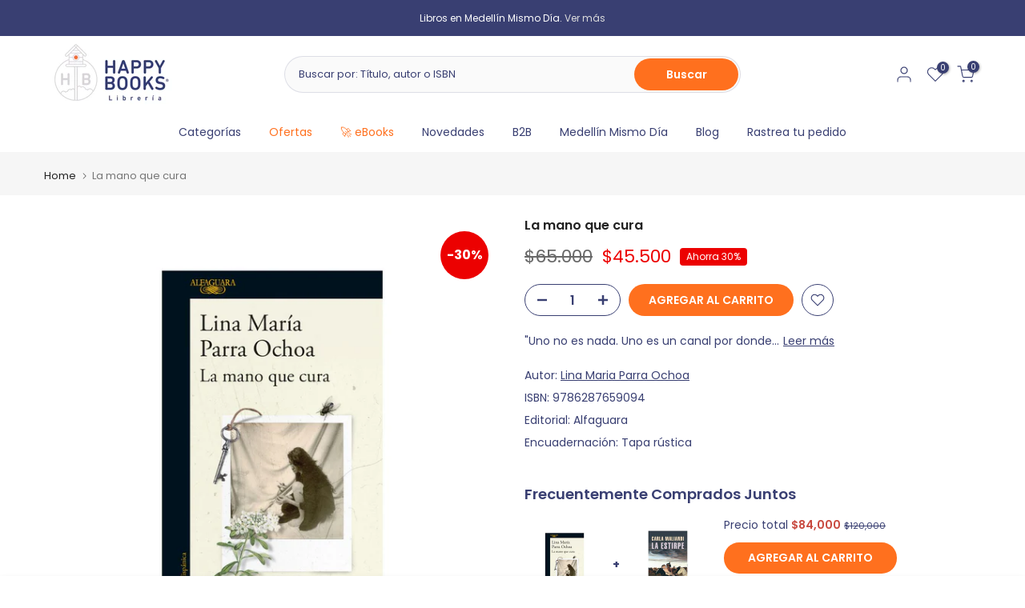

--- FILE ---
content_type: text/html; charset=utf-8
request_url: https://happybooks.com.co/recommendations/products?section_id=template--17536509870173__product-recommendations&product_id=7143233650781&limit=12
body_size: 3119
content:
<div id="shopify-section-template--17536509870173__product-recommendations" class="shopify-section t4s-section id_product-recommendations"><!-- sections/product-recommendation.liquid --><link href="//happybooks.com.co/cdn/shop/t/17/assets/section.css?v=100365795741953099561733167347" rel="stylesheet" type="text/css" media="all" />
<link href="//happybooks.com.co/cdn/shop/t/17/assets/collection-products.css?v=140025841708320544261733167347" rel="stylesheet" type="text/css" media="all" />
<link href="//happybooks.com.co/cdn/shop/t/17/assets/slider-settings.css?v=71994455485908024201733167347" rel="stylesheet" type="text/css" media="all" />
<link href="//happybooks.com.co/cdn/shop/t/17/assets/pre_flickityt4s.min.css?v=138396817673837276111733167347" rel="stylesheet" type="text/css" media="all" />
<link href="//happybooks.com.co/cdn/shop/t/17/assets/loading.css?v=142436169935756752221733167347" rel="stylesheet" media="print" onload="this.media='all'"><div class="t4s-section-inner t4s_nt_se_template--17536509870173__product-recommendations t4s_se_template--17536509870173__product-recommendations t4s-container-wrap "   style="--bg-color: ;--bg-gradient: ;--border-cl: ;--mg-top: 75px;--mg-right: auto;--mg-bottom: 50px;--mg-left:auto;--pd-top: ;--pd-right: ;--pd-bottom: ;--pd-left: ;--mgtb-top: 75px;--mgtb-right: auto;--mgtb-bottom: 50px;--mgtb-left: auto;--pdtb-top: ;--pdtb-right: ;--pdtb-bottom: ;--pdtb-left: ;--mgmb-top: 75px;--mgmb-right: auto;--mgmb-bottom: 30px;--mgmb-left: auto;--pdmb-top: ;--pdmb-right: ;--pdmb-bottom: ;--pdmb-left: ;" ><div class="t4s-container"><link href="//happybooks.com.co/cdn/shop/t/17/assets/top-head.css?v=175073709843651098881733167347" rel="stylesheet" type="text/css" media="all" />
	<div class="t4s-top-heading t4s_des_title_1 t4s-text-center" style="--heading-height: px;--tophead_mb: 30px;"><h3 class="t4s-section-title t4s-title"><span>También te podría interesar</span></h3>
</div><div data-collection-url=""  data-t4s-resizeobserver class="t4s-flicky-slider t4s_box_pr_slider t4s-products t4s-text-center t4s_rationt t4s_position_8 t4s_nt_cover t4s-slider-btn-style-outline t4s-slider-btn-round t4s-slider-btn-small t4s-slider-btn-cl-dark t4s-slider-btn-vi-1 t4s-slider-btn-hidden-mobile-true   t4s-row t4s-row-cols-lg-4 t4s-row-cols-md-2 t4s-row-cols-2 t4s-gx-md-30 t4s-gy-md-30 t4s-gx-10 t4s-gy-10 flickityt4s flickityt4s-later" data-flickityt4s-js='{"setPrevNextButtons":true,"arrowIcon":"1","imagesLoaded": 0,"adaptiveHeight": 0, "contain": 1, "groupCells": "100%", "dragThreshold" : 5, "cellAlign": "left","wrapAround": true,"prevNextButtons": true,"percentPosition": 1,"pageDots": false, "autoPlay" : 0, "pauseAutoPlayOnHover" : true }' style="--space-dots: 10px;--flickity-btn-pos: 30px;--flickity-btn-pos-mb: 10px;"><div class="t4s-product t4s-pr-grid t4s-pr-style2 t4s-pr-7072412893277  t4s-col-item" data-product-options='{ "id":"7072412893277","available":true, "handle":"9786287552043-estirpe-la-mdl-maliandi-carla", "isDefault": true, "VariantFirstID": 40950477783133, "customBadge":null, "customBadgeHandle":null,"dateStart":1678455727, "compare_at_price":5500000,"price":3850000, "isPreoder":false,"isExternal":false,"image2":false,"isGrouped":false,"maxQuantity":1 }'>
  <div class="t4s-product-wrapper">
    <div data-cacl-slide class="t4s-product-inner t4s-pr t4s-oh"><div class="t4s-product-img t4s_ratio" data-style="--aspect-ratioapt: 1.0">
    <img data-pr-img class="t4s-product-main-img lazyloadt4s" loading="lazy" src="[data-uri]" data-src="//happybooks.com.co/cdn/shop/products/14_b28f43b8-438c-4da9-ba99-c5bdb3a9d117.jpg?v=1678458286&width=1" data-widths="[100,200,400,600,700,800,900]" data-optimumx="1.5" data-sizes="auto" width="1080" height="1080" alt="Estirpe, La - Mdl">
    <span class="lazyloadt4s-loader"></span>
    <div data-replace-img2></div>
    <noscript><img class="t4s-product-main-img" loading="lazy" src="//happybooks.com.co/cdn/shop/products/14_b28f43b8-438c-4da9-ba99-c5bdb3a9d117.jpg?v=1678458286&width=600"  alt="Estirpe, La - Mdl"></noscript>
</div><div data-product-badge data-sort="sale,new,soldout,preOrder,custom" class="t4s-product-badge"></div>
      <div class="t4s-product-btns"><div class="t4s-pr-group-btns">
           <div data-replace-quickview data-tooltip="top"></div>
           <div data-replace-atc data-tooltip="top"></div><div data-replace-wishlist data-tooltip="top"></div><div data-replace-compare data-tooltip="top"></div>
        </div>
      </div><a data-pr-href class="t4s-full-width-link" href="/products/9786287552043-estirpe-la-mdl-maliandi-carla?pr_prod_strat=e5_desc&pr_rec_id=f692a3b6a&pr_rec_pid=7072412893277&pr_ref_pid=7143233650781&pr_seq=uniform"></a>
    </div>
    <div class="t4s-product-info">
      <div class="t4s-product-info__inner"><div class="t4s-product-vendor"><a href="/collections/vendors?q=Maliandi%2C%20Carla">Maliandi, Carla</a></div><h3 class="t4s-product-title"><a data-pr-href href="/products/9786287552043-estirpe-la-mdl-maliandi-carla?pr_prod_strat=e5_desc&pr_rec_id=f692a3b6a&pr_rec_pid=7072412893277&pr_ref_pid=7143233650781&pr_seq=uniform">Estirpe, La - Mdl</a></h3><div class="t4s-product-price"data-pr-price data-product-price><del>$55.000</del><ins>$38.500</ins></div></div>
    </div>
  </div>
</div><div class="t4s-product t4s-pr-grid t4s-pr-style2 t4s-pr-7045191762013  t4s-col-item" data-product-options='{ "id":"7045191762013","available":true, "handle":"libro-escrito-en-la-piel-del-jaguar-9789585404878", "isDefault": true, "VariantFirstID": 40884594933853, "customBadge":null, "customBadgeHandle":null,"dateStart":1675034557, "compare_at_price":7200000,"price":5040000, "isPreoder":false,"isExternal":false,"image2":false,"isGrouped":false,"maxQuantity":10 }'>
  <div class="t4s-product-wrapper">
    <div data-cacl-slide class="t4s-product-inner t4s-pr t4s-oh"><div class="t4s-product-img t4s_ratio" data-style="--aspect-ratioapt: 1.0">
    <img data-pr-img class="t4s-product-main-img lazyloadt4s" loading="lazy" src="[data-uri]" data-src="//happybooks.com.co/cdn/shop/products/Disenosintitulo_55_84d7d02f-91c1-4258-9bf0-b9c69969f4d8.jpg?v=1675034560&width=1" data-widths="[100,200,400,600,700,800,900]" data-optimumx="1.5" data-sizes="auto" width="1080" height="1080" alt="Escrito en la piel del jaguar">
    <span class="lazyloadt4s-loader"></span>
    <div data-replace-img2></div>
    <noscript><img class="t4s-product-main-img" loading="lazy" src="//happybooks.com.co/cdn/shop/products/Disenosintitulo_55_84d7d02f-91c1-4258-9bf0-b9c69969f4d8.jpg?v=1675034560&width=600"  alt="Escrito en la piel del jaguar"></noscript>
</div><div data-product-badge data-sort="sale,new,soldout,preOrder,custom" class="t4s-product-badge"></div>
      <div class="t4s-product-btns"><div class="t4s-pr-group-btns">
           <div data-replace-quickview data-tooltip="top"></div>
           <div data-replace-atc data-tooltip="top"></div><div data-replace-wishlist data-tooltip="top"></div><div data-replace-compare data-tooltip="top"></div>
        </div>
      </div><a data-pr-href class="t4s-full-width-link" href="/products/libro-escrito-en-la-piel-del-jaguar-9789585404878?pr_prod_strat=e5_desc&pr_rec_id=f692a3b6a&pr_rec_pid=7045191762013&pr_ref_pid=7143233650781&pr_seq=uniform"></a>
    </div>
    <div class="t4s-product-info">
      <div class="t4s-product-info__inner"><div class="t4s-product-vendor"><a href="/collections/vendors?q=Sara%20Jaramillo%20Klinkert">Sara Jaramillo Klinkert</a></div><h3 class="t4s-product-title"><a data-pr-href href="/products/libro-escrito-en-la-piel-del-jaguar-9789585404878?pr_prod_strat=e5_desc&pr_rec_id=f692a3b6a&pr_rec_pid=7045191762013&pr_ref_pid=7143233650781&pr_seq=uniform">Escrito en la piel del jaguar</a></h3><div class="t4s-product-price"data-pr-price data-product-price><del>$72.000</del><ins>$50.400</ins></div></div>
    </div>
  </div>
</div><div class="t4s-product t4s-pr-grid t4s-pr-style2 t4s-pr-6987267604573  t4s-col-item" data-product-options='{ "id":"6987267604573","available":true, "handle":"9789588979267-volver-al-oscuro-valle-gamboa-santiago", "isDefault": true, "VariantFirstID": 40681760260189, "customBadge":null, "customBadgeHandle":null,"dateStart":1668105146, "compare_at_price":7500000,"price":5250000, "isPreoder":false,"isExternal":false,"image2":false,"isGrouped":false,"maxQuantity":2 }'>
  <div class="t4s-product-wrapper">
    <div data-cacl-slide class="t4s-product-inner t4s-pr t4s-oh"><div class="t4s-product-img t4s_ratio" data-style="--aspect-ratioapt: 1.0">
    <img data-pr-img class="t4s-product-main-img lazyloadt4s" loading="lazy" src="[data-uri]" data-src="//happybooks.com.co/cdn/shop/products/imagen-jrestrepo-2265143-0-0-0-100.jpg?v=1668105148&width=1" data-widths="[100,200,400,600,700,800,900]" data-optimumx="1.5" data-sizes="auto" width="1080" height="1080" alt="Volver Al Oscuro Valle">
    <span class="lazyloadt4s-loader"></span>
    <div data-replace-img2></div>
    <noscript><img class="t4s-product-main-img" loading="lazy" src="//happybooks.com.co/cdn/shop/products/imagen-jrestrepo-2265143-0-0-0-100.jpg?v=1668105148&width=600"  alt="Volver Al Oscuro Valle"></noscript>
</div><div data-product-badge data-sort="sale,new,soldout,preOrder,custom" class="t4s-product-badge"></div>
      <div class="t4s-product-btns"><div class="t4s-pr-group-btns">
           <div data-replace-quickview data-tooltip="top"></div>
           <div data-replace-atc data-tooltip="top"></div><div data-replace-wishlist data-tooltip="top"></div><div data-replace-compare data-tooltip="top"></div>
        </div>
      </div><a data-pr-href class="t4s-full-width-link" href="/products/9789588979267-volver-al-oscuro-valle-gamboa-santiago?pr_prod_strat=e5_desc&pr_rec_id=f692a3b6a&pr_rec_pid=6987267604573&pr_ref_pid=7143233650781&pr_seq=uniform"></a>
    </div>
    <div class="t4s-product-info">
      <div class="t4s-product-info__inner"><div class="t4s-product-vendor"><a href="/collections/vendors?q=Gamboa%2C%20Santiago">Gamboa, Santiago</a></div><h3 class="t4s-product-title"><a data-pr-href href="/products/9789588979267-volver-al-oscuro-valle-gamboa-santiago?pr_prod_strat=e5_desc&pr_rec_id=f692a3b6a&pr_rec_pid=6987267604573&pr_ref_pid=7143233650781&pr_seq=uniform">Volver Al Oscuro Valle</a></h3><div class="t4s-product-price"data-pr-price data-product-price><del>$75.000</del><ins>$52.500</ins></div></div>
    </div>
  </div>
</div><div class="t4s-product t4s-pr-grid t4s-pr-style2 t4s-pr-6987265769565  t4s-col-item" data-product-options='{ "id":"6987265769565","available":true, "handle":"9786287507449-mas-alla-de-mi-reino-gyasi-yaa", "isDefault": true, "VariantFirstID": 40681755082845, "customBadge":null, "customBadgeHandle":null,"dateStart":1668105012, "compare_at_price":7200000,"price":5040000, "isPreoder":false,"isExternal":false,"image2":false,"isGrouped":false,"maxQuantity":1 }'>
  <div class="t4s-product-wrapper">
    <div data-cacl-slide class="t4s-product-inner t4s-pr t4s-oh"><div class="t4s-product-img t4s_ratio" data-style="--aspect-ratioapt: 1.0">
    <img data-pr-img class="t4s-product-main-img lazyloadt4s" loading="lazy" src="[data-uri]" data-src="//happybooks.com.co/cdn/shop/products/imagen-jrestrepo-2265014-0-0-0-100.jpg?v=1668105015&width=1" data-widths="[100,200,400,600,700,800,900]" data-optimumx="1.5" data-sizes="auto" width="1080" height="1080" alt="Mas Alla De Mi Reino">
    <span class="lazyloadt4s-loader"></span>
    <div data-replace-img2></div>
    <noscript><img class="t4s-product-main-img" loading="lazy" src="//happybooks.com.co/cdn/shop/products/imagen-jrestrepo-2265014-0-0-0-100.jpg?v=1668105015&width=600"  alt="Mas Alla De Mi Reino"></noscript>
</div><div data-product-badge data-sort="sale,new,soldout,preOrder,custom" class="t4s-product-badge"></div>
      <div class="t4s-product-btns"><div class="t4s-pr-group-btns">
           <div data-replace-quickview data-tooltip="top"></div>
           <div data-replace-atc data-tooltip="top"></div><div data-replace-wishlist data-tooltip="top"></div><div data-replace-compare data-tooltip="top"></div>
        </div>
      </div><a data-pr-href class="t4s-full-width-link" href="/products/9786287507449-mas-alla-de-mi-reino-gyasi-yaa?pr_prod_strat=e5_desc&pr_rec_id=f692a3b6a&pr_rec_pid=6987265769565&pr_ref_pid=7143233650781&pr_seq=uniform"></a>
    </div>
    <div class="t4s-product-info">
      <div class="t4s-product-info__inner"><div class="t4s-product-vendor"><a href="/collections/vendors?q=Gyasi%2C%20Yaa">Gyasi, Yaa</a></div><h3 class="t4s-product-title"><a data-pr-href href="/products/9786287507449-mas-alla-de-mi-reino-gyasi-yaa?pr_prod_strat=e5_desc&pr_rec_id=f692a3b6a&pr_rec_pid=6987265769565&pr_ref_pid=7143233650781&pr_seq=uniform">Mas Alla De Mi Reino</a></h3><div class="t4s-product-price"data-pr-price data-product-price><del>$72.000</del><ins>$50.400</ins></div></div>
    </div>
  </div>
</div><div class="t4s-product t4s-pr-grid t4s-pr-style2 t4s-pr-7072602292317  t4s-col-item" data-product-options='{ "id":"7072602292317","available":true, "handle":"9789585496637-quien-no-pineiro-claudia", "isDefault": true, "VariantFirstID": 40950962815069, "customBadge":null, "customBadgeHandle":null,"dateStart":1678482576, "compare_at_price":6200000,"price":4340000, "isPreoder":false,"isExternal":false,"image2":false,"isGrouped":false,"maxQuantity":1 }'>
  <div class="t4s-product-wrapper">
    <div data-cacl-slide class="t4s-product-inner t4s-pr t4s-oh"><div class="t4s-product-img t4s_ratio" data-style="--aspect-ratioapt: 1.0">
    <img data-pr-img class="t4s-product-main-img lazyloadt4s" loading="lazy" src="[data-uri]" data-src="//happybooks.com.co/cdn/shop/products/124.jpg?v=1678485832&width=1" data-widths="[100,200,400,600,700,800,900]" data-optimumx="1.5" data-sizes="auto" width="1080" height="1080" alt="Quién No">
    <span class="lazyloadt4s-loader"></span>
    <div data-replace-img2></div>
    <noscript><img class="t4s-product-main-img" loading="lazy" src="//happybooks.com.co/cdn/shop/products/124.jpg?v=1678485832&width=600"  alt="Quién No"></noscript>
</div><div data-product-badge data-sort="sale,new,soldout,preOrder,custom" class="t4s-product-badge"></div>
      <div class="t4s-product-btns"><div class="t4s-pr-group-btns">
           <div data-replace-quickview data-tooltip="top"></div>
           <div data-replace-atc data-tooltip="top"></div><div data-replace-wishlist data-tooltip="top"></div><div data-replace-compare data-tooltip="top"></div>
        </div>
      </div><a data-pr-href class="t4s-full-width-link" href="/products/9789585496637-quien-no-pineiro-claudia?pr_prod_strat=e5_desc&pr_rec_id=f692a3b6a&pr_rec_pid=7072602292317&pr_ref_pid=7143233650781&pr_seq=uniform"></a>
    </div>
    <div class="t4s-product-info">
      <div class="t4s-product-info__inner"><div class="t4s-product-vendor"><a href="/collections/vendors?q=Pi%C3%B1eiro%2C%20Claudia">Piñeiro, Claudia</a></div><h3 class="t4s-product-title"><a data-pr-href href="/products/9789585496637-quien-no-pineiro-claudia?pr_prod_strat=e5_desc&pr_rec_id=f692a3b6a&pr_rec_pid=7072602292317&pr_ref_pid=7143233650781&pr_seq=uniform">Quién No</a></h3><div class="t4s-product-price"data-pr-price data-product-price><del>$62.000</del><ins>$43.400</ins></div></div>
    </div>
  </div>
</div><div class="t4s-product t4s-pr-grid t4s-pr-style2 t4s-pr-6986864853085  t4s-col-item" data-product-options='{ "id":"6986864853085","available":true, "handle":"9789588894553-doce-cuentos-peregrinos-garcia-marquez-gabriel", "isDefault": true, "VariantFirstID": 40680877621341, "customBadge":null, "customBadgeHandle":null,"dateStart":1668072704, "compare_at_price":7200000,"price":5040000, "isPreoder":false,"isExternal":false,"image2":false,"isGrouped":false,"maxQuantity":1 }'>
  <div class="t4s-product-wrapper">
    <div data-cacl-slide class="t4s-product-inner t4s-pr t4s-oh"><div class="t4s-product-img t4s_ratio" data-style="--aspect-ratioapt: 1.0">
    <img data-pr-img class="t4s-product-main-img lazyloadt4s" loading="lazy" src="[data-uri]" data-src="//happybooks.com.co/cdn/shop/products/imagen-jrestrepo-2065331-0-0-0-100.jpg?v=1668072706&width=1" data-widths="[100,200,400,600,700,800,900]" data-optimumx="1.5" data-sizes="auto" width="800" height="800" alt="Doce Cuentos Peregrinos">
    <span class="lazyloadt4s-loader"></span>
    <div data-replace-img2></div>
    <noscript><img class="t4s-product-main-img" loading="lazy" src="//happybooks.com.co/cdn/shop/products/imagen-jrestrepo-2065331-0-0-0-100.jpg?v=1668072706&width=600"  alt="Doce Cuentos Peregrinos"></noscript>
</div><div data-product-badge data-sort="sale,new,soldout,preOrder,custom" class="t4s-product-badge"></div>
      <div class="t4s-product-btns"><div class="t4s-pr-group-btns">
           <div data-replace-quickview data-tooltip="top"></div>
           <div data-replace-atc data-tooltip="top"></div><div data-replace-wishlist data-tooltip="top"></div><div data-replace-compare data-tooltip="top"></div>
        </div>
      </div><a data-pr-href class="t4s-full-width-link" href="/products/9789588894553-doce-cuentos-peregrinos-garcia-marquez-gabriel?pr_prod_strat=e5_desc&pr_rec_id=f692a3b6a&pr_rec_pid=6986864853085&pr_ref_pid=7143233650781&pr_seq=uniform"></a>
    </div>
    <div class="t4s-product-info">
      <div class="t4s-product-info__inner"><div class="t4s-product-vendor"><a href="/collections/vendors?q=Garc%C3%ADa%20M%C3%A1rquez%2C%20Gabriel">García Márquez, Gabriel</a></div><h3 class="t4s-product-title"><a data-pr-href href="/products/9789588894553-doce-cuentos-peregrinos-garcia-marquez-gabriel?pr_prod_strat=e5_desc&pr_rec_id=f692a3b6a&pr_rec_pid=6986864853085&pr_ref_pid=7143233650781&pr_seq=uniform">Doce Cuentos Peregrinos</a></h3><div class="t4s-product-price"data-pr-price data-product-price><del>$72.000</del><ins>$50.400</ins></div></div>
    </div>
  </div>
</div><div class="t4s-product t4s-pr-grid t4s-pr-style2 t4s-pr-7072414433373  t4s-col-item" data-product-options='{ "id":"7072414433373","available":true, "handle":"9789585581739-tejer-la-oscuridad-mdl-monge-emiliano", "isDefault": true, "VariantFirstID": 40950479323229, "customBadge":null, "customBadgeHandle":null,"dateStart":1678455823, "compare_at_price":5900000,"price":4130000, "isPreoder":false,"isExternal":false,"image2":false,"isGrouped":false,"maxQuantity":1 }'>
  <div class="t4s-product-wrapper">
    <div data-cacl-slide class="t4s-product-inner t4s-pr t4s-oh"><div class="t4s-product-img t4s_ratio" data-style="--aspect-ratioapt: 1.0">
    <img data-pr-img class="t4s-product-main-img lazyloadt4s" loading="lazy" src="[data-uri]" data-src="//happybooks.com.co/cdn/shop/products/135.jpg?v=1678463925&width=1" data-widths="[100,200,400,600,700,800,900]" data-optimumx="1.5" data-sizes="auto" width="1080" height="1080" alt="Tejer La Oscuridad - Mdl">
    <span class="lazyloadt4s-loader"></span>
    <div data-replace-img2></div>
    <noscript><img class="t4s-product-main-img" loading="lazy" src="//happybooks.com.co/cdn/shop/products/135.jpg?v=1678463925&width=600"  alt="Tejer La Oscuridad - Mdl"></noscript>
</div><div data-product-badge data-sort="sale,new,soldout,preOrder,custom" class="t4s-product-badge"></div>
      <div class="t4s-product-btns"><div class="t4s-pr-group-btns">
           <div data-replace-quickview data-tooltip="top"></div>
           <div data-replace-atc data-tooltip="top"></div><div data-replace-wishlist data-tooltip="top"></div><div data-replace-compare data-tooltip="top"></div>
        </div>
      </div><a data-pr-href class="t4s-full-width-link" href="/products/9789585581739-tejer-la-oscuridad-mdl-monge-emiliano?pr_prod_strat=e5_desc&pr_rec_id=f692a3b6a&pr_rec_pid=7072414433373&pr_ref_pid=7143233650781&pr_seq=uniform"></a>
    </div>
    <div class="t4s-product-info">
      <div class="t4s-product-info__inner"><div class="t4s-product-vendor"><a href="/collections/vendors?q=Monge%2C%20Emiliano">Monge, Emiliano</a></div><h3 class="t4s-product-title"><a data-pr-href href="/products/9789585581739-tejer-la-oscuridad-mdl-monge-emiliano?pr_prod_strat=e5_desc&pr_rec_id=f692a3b6a&pr_rec_pid=7072414433373&pr_ref_pid=7143233650781&pr_seq=uniform">Tejer La Oscuridad - Mdl</a></h3><div class="t4s-product-price"data-pr-price data-product-price><del>$59.000</del><ins>$41.300</ins></div></div>
    </div>
  </div>
</div><div class="t4s-product t4s-pr-grid t4s-pr-style2 t4s-pr-7072601407581  t4s-col-item" data-product-options='{ "id":"7072601407581","available":true, "handle":"9789587584493-hablar-solos-neuman-andres", "isDefault": true, "VariantFirstID": 40950961766493, "customBadge":null, "customBadgeHandle":null,"dateStart":1678482508, "compare_at_price":6200000,"price":4340000, "isPreoder":false,"isExternal":false,"image2":false,"isGrouped":false,"maxQuantity":2 }'>
  <div class="t4s-product-wrapper">
    <div data-cacl-slide class="t4s-product-inner t4s-pr t4s-oh"><div class="t4s-product-img t4s_ratio" data-style="--aspect-ratioapt: 1.0">
    <img data-pr-img class="t4s-product-main-img lazyloadt4s" loading="lazy" src="[data-uri]" data-src="//happybooks.com.co/cdn/shop/products/144.jpg?v=1678483518&width=1" data-widths="[100,200,400,600,700,800,900]" data-optimumx="1.5" data-sizes="auto" width="1080" height="1080" alt="Hablar Solos">
    <span class="lazyloadt4s-loader"></span>
    <div data-replace-img2></div>
    <noscript><img class="t4s-product-main-img" loading="lazy" src="//happybooks.com.co/cdn/shop/products/144.jpg?v=1678483518&width=600"  alt="Hablar Solos"></noscript>
</div><div data-product-badge data-sort="sale,new,soldout,preOrder,custom" class="t4s-product-badge"></div>
      <div class="t4s-product-btns"><div class="t4s-pr-group-btns">
           <div data-replace-quickview data-tooltip="top"></div>
           <div data-replace-atc data-tooltip="top"></div><div data-replace-wishlist data-tooltip="top"></div><div data-replace-compare data-tooltip="top"></div>
        </div>
      </div><a data-pr-href class="t4s-full-width-link" href="/products/9789587584493-hablar-solos-neuman-andres?pr_prod_strat=e5_desc&pr_rec_id=f692a3b6a&pr_rec_pid=7072601407581&pr_ref_pid=7143233650781&pr_seq=uniform"></a>
    </div>
    <div class="t4s-product-info">
      <div class="t4s-product-info__inner"><div class="t4s-product-vendor"><a href="/collections/vendors?q=Neuman%2C%20Andr%C3%A9s">Neuman, Andrés</a></div><h3 class="t4s-product-title"><a data-pr-href href="/products/9789587584493-hablar-solos-neuman-andres?pr_prod_strat=e5_desc&pr_rec_id=f692a3b6a&pr_rec_pid=7072601407581&pr_ref_pid=7143233650781&pr_seq=uniform">Hablar Solos</a></h3><div class="t4s-product-price"data-pr-price data-product-price><del>$62.000</del><ins>$43.400</ins></div></div>
    </div>
  </div>
</div><div class="t4s-product t4s-pr-grid t4s-pr-style2 t4s-pr-6986952147037  t4s-col-item" data-product-options='{ "id":"6986952147037","available":true, "handle":"9789585118645-escombros-vallejo-fernando", "isDefault": true, "VariantFirstID": 40681022554205, "customBadge":null, "customBadgeHandle":null,"dateStart":1668079858, "compare_at_price":6200000,"price":4340000, "isPreoder":false,"isExternal":false,"image2":false,"isGrouped":false,"maxQuantity":1 }'>
  <div class="t4s-product-wrapper">
    <div data-cacl-slide class="t4s-product-inner t4s-pr t4s-oh"><div class="t4s-product-img t4s_ratio" data-style="--aspect-ratioapt: 1.0">
    <img data-pr-img class="t4s-product-main-img lazyloadt4s" loading="lazy" src="[data-uri]" data-src="//happybooks.com.co/cdn/shop/products/imagen-jrestrepo-2173913-0-0-0-100.jpg?v=1668079860&width=1" data-widths="[100,200,400,600,700,800,900]" data-optimumx="1.5" data-sizes="auto" width="1080" height="1080" alt="Escombros">
    <span class="lazyloadt4s-loader"></span>
    <div data-replace-img2></div>
    <noscript><img class="t4s-product-main-img" loading="lazy" src="//happybooks.com.co/cdn/shop/products/imagen-jrestrepo-2173913-0-0-0-100.jpg?v=1668079860&width=600"  alt="Escombros"></noscript>
</div><div data-product-badge data-sort="sale,new,soldout,preOrder,custom" class="t4s-product-badge"></div>
      <div class="t4s-product-btns"><div class="t4s-pr-group-btns">
           <div data-replace-quickview data-tooltip="top"></div>
           <div data-replace-atc data-tooltip="top"></div><div data-replace-wishlist data-tooltip="top"></div><div data-replace-compare data-tooltip="top"></div>
        </div>
      </div><a data-pr-href class="t4s-full-width-link" href="/products/9789585118645-escombros-vallejo-fernando?pr_prod_strat=e5_desc&pr_rec_id=f692a3b6a&pr_rec_pid=6986952147037&pr_ref_pid=7143233650781&pr_seq=uniform"></a>
    </div>
    <div class="t4s-product-info">
      <div class="t4s-product-info__inner"><div class="t4s-product-vendor"><a href="/collections/vendors?q=Vallejo%2C%20Fernando">Vallejo, Fernando</a></div><h3 class="t4s-product-title"><a data-pr-href href="/products/9789585118645-escombros-vallejo-fernando?pr_prod_strat=e5_desc&pr_rec_id=f692a3b6a&pr_rec_pid=6986952147037&pr_ref_pid=7143233650781&pr_seq=uniform">Escombros</a></h3><div class="t4s-product-price"data-pr-price data-product-price><del>$62.000</del><ins>$43.400</ins></div></div>
    </div>
  </div>
</div><div class="t4s-product t4s-pr-grid t4s-pr-style2 t4s-pr-7915384307805  t4s-col-item" data-product-options='{ "id":"7915384307805","available":true, "handle":"libro-esta-cuerpa-mia-bleier-uri-9788410299900", "isDefault": true, "VariantFirstID": 43429424463965, "customBadge":null, "customBadgeHandle":null,"dateStart":1748639703, "compare_at_price":6900000,"price":4830000, "isPreoder":false,"isExternal":false,"image2":false,"isGrouped":false,"maxQuantity":5 }'>
  <div class="t4s-product-wrapper">
    <div data-cacl-slide class="t4s-product-inner t4s-pr t4s-oh"><div class="t4s-product-img t4s_ratio" data-style="--aspect-ratioapt: 1.0">
    <img data-pr-img class="t4s-product-main-img lazyloadt4s" loading="lazy" src="[data-uri]" data-src="//happybooks.com.co/cdn/shop/files/5_7e13a3bb-5c64-4ccb-93d1-fb754dc1a27c.jpg?v=1748639831&width=1" data-widths="[100,200,400,600,700,800,900]" data-optimumx="1.5" data-sizes="auto" width="1080" height="1080" alt="Esta cuerpa mía">
    <span class="lazyloadt4s-loader"></span>
    <div data-replace-img2></div>
    <noscript><img class="t4s-product-main-img" loading="lazy" src="//happybooks.com.co/cdn/shop/files/5_7e13a3bb-5c64-4ccb-93d1-fb754dc1a27c.jpg?v=1748639831&width=600"  alt="Esta cuerpa mía"></noscript>
</div><div data-product-badge data-sort="sale,new,soldout,preOrder,custom" class="t4s-product-badge"></div>
      <div class="t4s-product-btns"><div class="t4s-pr-group-btns">
           <div data-replace-quickview data-tooltip="top"></div>
           <div data-replace-atc data-tooltip="top"></div><div data-replace-wishlist data-tooltip="top"></div><div data-replace-compare data-tooltip="top"></div>
        </div>
      </div><a data-pr-href class="t4s-full-width-link" href="/products/libro-esta-cuerpa-mia-bleier-uri-9788410299900?pr_prod_strat=e5_desc&pr_rec_id=f692a3b6a&pr_rec_pid=7915384307805&pr_ref_pid=7143233650781&pr_seq=uniform"></a>
    </div>
    <div class="t4s-product-info">
      <div class="t4s-product-info__inner"><div class="t4s-product-vendor"><a href="/collections/vendors?q=Bleier%2C%20Uri">Bleier, Uri</a></div><h3 class="t4s-product-title"><a data-pr-href href="/products/libro-esta-cuerpa-mia-bleier-uri-9788410299900?pr_prod_strat=e5_desc&pr_rec_id=f692a3b6a&pr_rec_pid=7915384307805&pr_ref_pid=7143233650781&pr_seq=uniform">Esta cuerpa mía</a></h3><div class="t4s-product-price"data-pr-price data-product-price><del>$69.000</del><ins>$48.300</ins></div></div>
    </div>
  </div>
</div></div></div></div></div>

--- FILE ---
content_type: text/javascript; charset=utf-8
request_url: https://happybooks.com.co/products/libro-la-mano-que-cura-lina-maria-parra-ochoa-9786287659094.js?t=1769735759456
body_size: 471
content:
{"id":7143233650781,"title":"La mano que cura","handle":"libro-la-mano-que-cura-lina-maria-parra-ochoa-9786287659094","description":"\u003cp\u003e\"Uno no es nada. Uno es un canal por donde pasa lo que es verdad. Todo lo que va a ser ya fue\".\u003c\/p\u003e\n\u003cp\u003e\u003cmeta charset=\"utf-8\"\u003e\u003cspan\u003eEl papá de Lina acaba de morir. Pero el duelo no será lo peor por venir, o por lo menos no será lo único. Mientras Lina digiere su pérdida y organiza los libros de la biblioteca de su padre, descubre el llamado de los poderes. Poderes que también tiene su madre, quien aprendió de su maestra Ana Gregoria a manejarlos para hacer toda clase de trabajos, brujerías y amarres. Ahora Lina tendrá que ir en busca de aquella maestra para que le enseñe de qué está hecha y en qué consiste la mano que cura. Con una escritura enérgica y reveladora, Lina María Parra Ochoa debuta en la novela con esta historia sobre la pérdida, las tradiciones ancestrales, la culpa, nuestros lazos emocionales, pero también sobre la conexión que tenemos con toda la vida que transita en lo más hondo y enigmático de esta Tierra. \u003c\/span\u003e\u003c\/p\u003e","published_at":"2023-09-07T19:09:39-05:00","created_at":"2023-09-07T19:09:39-05:00","vendor":"Lina Maria Parra Ochoa","type":"Libro","tags":["Alfaguara","BlackFriday","BONOREYES","CUMPLEANOS","HD13al17FEB","HD1a5ABR2024","LIBROFISICO","Literatura","Literatura colombiana","MARZOBONO","Octubre2023Literatura","OFNaranjaenero2024","Random house","RANDOMFONDO","RHHDnovyBF","SALE"],"price":4550000,"price_min":4550000,"price_max":4550000,"available":true,"price_varies":false,"compare_at_price":6500000,"compare_at_price_min":6500000,"compare_at_price_max":6500000,"compare_at_price_varies":false,"variants":[{"id":41163672059997,"title":"Default Title","option1":"Default Title","option2":null,"option3":null,"sku":"9786287659094","requires_shipping":true,"taxable":false,"featured_image":null,"available":true,"name":"La mano que cura","public_title":null,"options":["Default Title"],"price":4550000,"weight":200,"compare_at_price":6500000,"inventory_management":"shopify","barcode":null,"requires_selling_plan":false,"selling_plan_allocations":[]}],"images":["\/\/cdn.shopify.com\/s\/files\/1\/0595\/0881\/8013\/files\/16_1cc088a6-085c-4771-811e-26af0fc7a677.jpg?v=1694133354"],"featured_image":"\/\/cdn.shopify.com\/s\/files\/1\/0595\/0881\/8013\/files\/16_1cc088a6-085c-4771-811e-26af0fc7a677.jpg?v=1694133354","options":[{"name":"Title","position":1,"values":["Default Title"]}],"url":"\/products\/libro-la-mano-que-cura-lina-maria-parra-ochoa-9786287659094","media":[{"alt":null,"id":25773197459549,"position":1,"preview_image":{"aspect_ratio":1.0,"height":1080,"width":1080,"src":"https:\/\/cdn.shopify.com\/s\/files\/1\/0595\/0881\/8013\/files\/16_1cc088a6-085c-4771-811e-26af0fc7a677.jpg?v=1694133354"},"aspect_ratio":1.0,"height":1080,"media_type":"image","src":"https:\/\/cdn.shopify.com\/s\/files\/1\/0595\/0881\/8013\/files\/16_1cc088a6-085c-4771-811e-26af0fc7a677.jpg?v=1694133354","width":1080}],"requires_selling_plan":false,"selling_plan_groups":[]}

--- FILE ---
content_type: text/javascript; charset=utf-8
request_url: https://happybooks.com.co/products/libro-la-mano-que-cura-lina-maria-parra-ochoa-9786287659094.js?t=1769735759441
body_size: 555
content:
{"id":7143233650781,"title":"La mano que cura","handle":"libro-la-mano-que-cura-lina-maria-parra-ochoa-9786287659094","description":"\u003cp\u003e\"Uno no es nada. Uno es un canal por donde pasa lo que es verdad. Todo lo que va a ser ya fue\".\u003c\/p\u003e\n\u003cp\u003e\u003cmeta charset=\"utf-8\"\u003e\u003cspan\u003eEl papá de Lina acaba de morir. Pero el duelo no será lo peor por venir, o por lo menos no será lo único. Mientras Lina digiere su pérdida y organiza los libros de la biblioteca de su padre, descubre el llamado de los poderes. Poderes que también tiene su madre, quien aprendió de su maestra Ana Gregoria a manejarlos para hacer toda clase de trabajos, brujerías y amarres. Ahora Lina tendrá que ir en busca de aquella maestra para que le enseñe de qué está hecha y en qué consiste la mano que cura. Con una escritura enérgica y reveladora, Lina María Parra Ochoa debuta en la novela con esta historia sobre la pérdida, las tradiciones ancestrales, la culpa, nuestros lazos emocionales, pero también sobre la conexión que tenemos con toda la vida que transita en lo más hondo y enigmático de esta Tierra. \u003c\/span\u003e\u003c\/p\u003e","published_at":"2023-09-07T19:09:39-05:00","created_at":"2023-09-07T19:09:39-05:00","vendor":"Lina Maria Parra Ochoa","type":"Libro","tags":["Alfaguara","BlackFriday","BONOREYES","CUMPLEANOS","HD13al17FEB","HD1a5ABR2024","LIBROFISICO","Literatura","Literatura colombiana","MARZOBONO","Octubre2023Literatura","OFNaranjaenero2024","Random house","RANDOMFONDO","RHHDnovyBF","SALE"],"price":4550000,"price_min":4550000,"price_max":4550000,"available":true,"price_varies":false,"compare_at_price":6500000,"compare_at_price_min":6500000,"compare_at_price_max":6500000,"compare_at_price_varies":false,"variants":[{"id":41163672059997,"title":"Default Title","option1":"Default Title","option2":null,"option3":null,"sku":"9786287659094","requires_shipping":true,"taxable":false,"featured_image":null,"available":true,"name":"La mano que cura","public_title":null,"options":["Default Title"],"price":4550000,"weight":200,"compare_at_price":6500000,"inventory_management":"shopify","barcode":null,"requires_selling_plan":false,"selling_plan_allocations":[]}],"images":["\/\/cdn.shopify.com\/s\/files\/1\/0595\/0881\/8013\/files\/16_1cc088a6-085c-4771-811e-26af0fc7a677.jpg?v=1694133354"],"featured_image":"\/\/cdn.shopify.com\/s\/files\/1\/0595\/0881\/8013\/files\/16_1cc088a6-085c-4771-811e-26af0fc7a677.jpg?v=1694133354","options":[{"name":"Title","position":1,"values":["Default Title"]}],"url":"\/products\/libro-la-mano-que-cura-lina-maria-parra-ochoa-9786287659094","media":[{"alt":null,"id":25773197459549,"position":1,"preview_image":{"aspect_ratio":1.0,"height":1080,"width":1080,"src":"https:\/\/cdn.shopify.com\/s\/files\/1\/0595\/0881\/8013\/files\/16_1cc088a6-085c-4771-811e-26af0fc7a677.jpg?v=1694133354"},"aspect_ratio":1.0,"height":1080,"media_type":"image","src":"https:\/\/cdn.shopify.com\/s\/files\/1\/0595\/0881\/8013\/files\/16_1cc088a6-085c-4771-811e-26af0fc7a677.jpg?v=1694133354","width":1080}],"requires_selling_plan":false,"selling_plan_groups":[]}